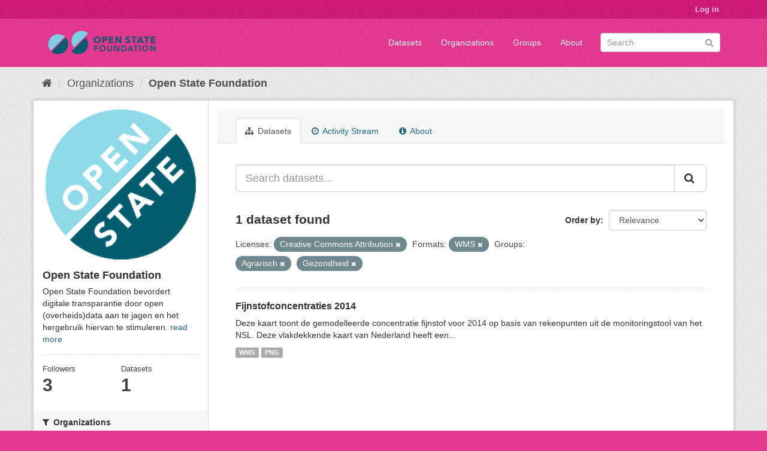

--- FILE ---
content_type: text/html; charset=utf-8
request_url: https://data.openstate.eu/organization/bf712ff9-90d4-4d49-9e3b-162f45616359?license_id=cc-by&groups=agrarisch&res_format=WMS&_groups_limit=0&groups=gezondheid
body_size: 5329
content:
<!DOCTYPE html>
<!--[if IE 9]> <html lang="en" class="ie9"> <![endif]-->
<!--[if gt IE 8]><!--> <html lang="en"> <!--<![endif]-->
  <head>
    <link rel="stylesheet" type="text/css" href="/fanstatic/vendor/:version:2019-12-06T18:57:08.25/select2/select2.css" />
<link rel="stylesheet" type="text/css" href="/fanstatic/css/:version:2019-12-06T18:57:07.68/fuchsia.min.css" />
<link rel="stylesheet" type="text/css" href="/fanstatic/vendor/:version:2019-12-06T18:57:08.25/font-awesome/css/font-awesome.min.css" />

    <meta charset="utf-8" />
      <meta name="generator" content="ckan 2.8.3" />
      <meta name="viewport" content="width=device-width, initial-scale=1.0">
    <title>Open State Foundation - Organizations - data.openstate.eu</title>

    
    
  <link rel="shortcut icon" href="/base/images/ckan.ico" />
    
  <link rel="alternate" type="application/atom+xml" title="data.openstate.eu - Datasets in organization: Open State Foundation" href="/feeds/organization/open-state.atom" />
<link rel="alternate" type="application/atom+xml" title="data.openstate.eu - Recent Revision History" href="/revision/list?days=1&amp;format=atom" />

      
    

    
      
      
    <style>
        /* Remove the feature image */
div.homepage section.featured.media-overlay {
  display: none;
}

/* Move welcome box down 20px to align better */
div.homepage div.module-content.box {
  margin-top: 20px;
}
      </style>
    
  </head>

  
  <body data-site-root="https://data.openstate.eu/" data-locale-root="https://data.openstate.eu/" >

    
    <div class="hide"><a href="#content">Skip to content</a></div>
  

  
     
<header class="account-masthead">
  <div class="container">
     
    <nav class="account not-authed">
      <ul class="list-unstyled">
        
        <li><a href="/user/login">Log in</a></li>
         
      </ul>
    </nav>
     
  </div>
</header>

<header class="navbar navbar-static-top masthead">
    
  <div class="container">
    <div class="navbar-right">
      <button data-target="#main-navigation-toggle" data-toggle="collapse" class="navbar-toggle collapsed" type="button">
        <span class="fa fa-bars"></span>
      </button>
    </div>
    <hgroup class="header-image navbar-left">
       
      <a class="logo" href="/"><img src="/uploads/admin/2019-08-08-180745.950186Open-state-foundation-logo-300x72-big-border.png" alt="data.openstate.eu" title="data.openstate.eu" /></a>
       
    </hgroup>

    <div class="collapse navbar-collapse" id="main-navigation-toggle">
      
      <nav class="section navigation">
        <ul class="nav nav-pills">
           <li><a href="/dataset">Datasets</a></li><li><a href="/organization">Organizations</a></li><li><a href="/group">Groups</a></li><li><a href="/about">About</a></li> 
        </ul>
      </nav>
       
      <form class="section site-search simple-input" action="/dataset" method="get">
        <div class="field">
          <label for="field-sitewide-search">Search Datasets</label>
          <input id="field-sitewide-search" type="text" class="form-control" name="q" placeholder="Search" />
          <button class="btn-search" type="submit"><i class="fa fa-search"></i></button>
        </div>
      </form>
      
    </div>
  </div>
</header>

  
    <div role="main">
      <div id="content" class="container">
        
          
            <div class="flash-messages">
              
                
              
            </div>
          

          
            <div class="toolbar">
              
                
                  <ol class="breadcrumb">
                    
<li class="home"><a href="/"><i class="fa fa-home"></i><span> Home</span></a></li>
                    
  <li><a href="/organization">Organizations</a></li>
  <li class="active"><a class=" active" href="/organization/open-state">Open State Foundation</a></li>

                  </ol>
                
              
            </div>
          

          <div class="row wrapper">
            
            
            

            
              <aside class="secondary col-sm-3">
                
                
  




  
  <div class="module module-narrow module-shallow context-info">
    
    <section class="module-content">
      
      
        <div class="image">
          <a href="/organization/open-state">
            <img src="https://avatars2.githubusercontent.com/u/671916?s=200&amp;v=4" width="200" alt="open-state" />
          </a>
        </div>
      
      
      <h1 class="heading">Open State Foundation
        
      </h1>
      
      
      
        <p>
          Open State Foundation bevordert digitale transparantie door open (overheids)data aan te jagen en het hergebruik hiervan te stimuleren.
          <a href="/organization/about/open-state">read more</a>
        </p>
      
      
      
        
        <div class="nums">
          <dl>
            <dt>Followers</dt>
            <dd data-module="followers-counter" data-module-id="bf712ff9-90d4-4d49-9e3b-162f45616359" data-module-num_followers="3"><span>3</span></dd>
          </dl>
          <dl>
            <dt>Datasets</dt>
            <dd><span>1</span></dd>
          </dl>
        </div>
        
        
        <div class="follow_button">
          
        </div>
        
      
      
    </section>
  </div>
  
  
  <div class="filters">
    <div>
      
        

  
  
    
      
      
        <section class="module module-narrow module-shallow">
          
            <h2 class="module-heading">
              <i class="fa fa-filter"></i>
              
              Organizations
            </h2>
          
          
            
            
              <nav>
                <ul class="list-unstyled nav nav-simple nav-facet">
                  
                    
                    
                    
                    
                      <li class="nav-item">
                        <a href="/organization/bf712ff9-90d4-4d49-9e3b-162f45616359?organization=open-state&amp;license_id=cc-by&amp;groups=gezondheid&amp;groups=agrarisch&amp;res_format=WMS&amp;_groups_limit=0" title="">
                          <span class="item-label">Open State Foundation</span>
                          <span class="hidden separator"> - </span>
                          <span class="item-count badge">1</span>
                        </a>
                      </li>
                  
                </ul>
              </nav>

              <p class="module-footer">
                
                  
                
              </p>
            
            
          
        </section>
      
    
  

      
        

  
  
    
      
      
        <section class="module module-narrow module-shallow">
          
            <h2 class="module-heading">
              <i class="fa fa-filter"></i>
              
              Groups
            </h2>
          
          
            
            
              <nav>
                <ul class="list-unstyled nav nav-simple nav-facet">
                  
                    
                    
                    
                    
                      <li class="nav-item active">
                        <a href="/organization/bf712ff9-90d4-4d49-9e3b-162f45616359?license_id=cc-by&amp;res_format=WMS&amp;_groups_limit=0&amp;groups=gezondheid" title="">
                          <span class="item-label">Agrarisch</span>
                          <span class="hidden separator"> - </span>
                          <span class="item-count badge">1</span>
                        </a>
                      </li>
                  
                    
                    
                    
                    
                      <li class="nav-item active">
                        <a href="/organization/bf712ff9-90d4-4d49-9e3b-162f45616359?license_id=cc-by&amp;groups=agrarisch&amp;res_format=WMS&amp;_groups_limit=0" title="">
                          <span class="item-label">Gezondheid</span>
                          <span class="hidden separator"> - </span>
                          <span class="item-count badge">1</span>
                        </a>
                      </li>
                  
                </ul>
              </nav>

              <p class="module-footer">
                
                  <a href="/organization/bf712ff9-90d4-4d49-9e3b-162f45616359?license_id=cc-by&amp;groups=agrarisch&amp;res_format=WMS&amp;groups=gezondheid" class="read-more">Show Only Popular Groups</a>
                
              </p>
            
            
          
        </section>
      
    
  

      
        

  
  
    
      
      
        <section class="module module-narrow module-shallow">
          
            <h2 class="module-heading">
              <i class="fa fa-filter"></i>
              
              Tags
            </h2>
          
          
            
            
              <p class="module-content empty">There are no Tags that match this search</p>
            
            
          
        </section>
      
    
  

      
        

  
  
    
      
      
        <section class="module module-narrow module-shallow">
          
            <h2 class="module-heading">
              <i class="fa fa-filter"></i>
              
              Formats
            </h2>
          
          
            
            
              <nav>
                <ul class="list-unstyled nav nav-simple nav-facet">
                  
                    
                    
                    
                    
                      <li class="nav-item">
                        <a href="/organization/bf712ff9-90d4-4d49-9e3b-162f45616359?license_id=cc-by&amp;res_format=PNG&amp;groups=gezondheid&amp;groups=agrarisch&amp;res_format=WMS&amp;_groups_limit=0" title="">
                          <span class="item-label">PNG</span>
                          <span class="hidden separator"> - </span>
                          <span class="item-count badge">1</span>
                        </a>
                      </li>
                  
                    
                    
                    
                    
                      <li class="nav-item active">
                        <a href="/organization/bf712ff9-90d4-4d49-9e3b-162f45616359?license_id=cc-by&amp;groups=agrarisch&amp;_groups_limit=0&amp;groups=gezondheid" title="">
                          <span class="item-label">WMS</span>
                          <span class="hidden separator"> - </span>
                          <span class="item-count badge">1</span>
                        </a>
                      </li>
                  
                </ul>
              </nav>

              <p class="module-footer">
                
                  
                
              </p>
            
            
          
        </section>
      
    
  

      
        

  
  
    
      
      
        <section class="module module-narrow module-shallow">
          
            <h2 class="module-heading">
              <i class="fa fa-filter"></i>
              
              Licenses
            </h2>
          
          
            
            
              <nav>
                <ul class="list-unstyled nav nav-simple nav-facet">
                  
                    
                    
                    
                    
                      <li class="nav-item active">
                        <a href="/organization/bf712ff9-90d4-4d49-9e3b-162f45616359?groups=agrarisch&amp;res_format=WMS&amp;_groups_limit=0&amp;groups=gezondheid" title="Creative Commons Attribution">
                          <span class="item-label">Creative Commons At...</span>
                          <span class="hidden separator"> - </span>
                          <span class="item-count badge">1</span>
                        </a>
                      </li>
                  
                </ul>
              </nav>

              <p class="module-footer">
                
                  
                
              </p>
            
            
          
        </section>
      
    
  

      
    </div>
    <a class="close no-text hide-filters"><i class="fa fa-times-circle"></i><span class="text">close</span></a>
  </div>


              </aside>
            

            
              <div class="primary col-sm-9 col-xs-12">
                
                
                  <article class="module">
                    
                      <header class="module-content page-header">
                        
                        <ul class="nav nav-tabs">
                          
  <li class="active"><a href="/organization/open-state"><i class="fa fa-sitemap"></i> Datasets</a></li>
  <li><a href="/organization/activity/open-state/0"><i class="fa fa-clock-o"></i> Activity Stream</a></li>
  <li><a href="/organization/about/open-state"><i class="fa fa-info-circle"></i> About</a></li>

                        </ul>
                      </header>
                    
                    <div class="module-content">
                      
                      
    
      
      
      







<form id="organization-datasets-search-form" class="search-form" method="get" data-module="select-switch">

  
    <div class="input-group search-input-group">
      <input aria-label="Search datasets..." id="field-giant-search" type="text" class="form-control input-lg" name="q" value="" autocomplete="off" placeholder="Search datasets...">
      
      <span class="input-group-btn">
        <button class="btn btn-default btn-lg" type="submit" value="search">
          <i class="fa fa-search"></i>
        </button>
      </span>
      
    </div>
  

  
    <span>
  
  

  
  
  
  <input type="hidden" name="license_id" value="cc-by" />
  
  
  
  
  
  <input type="hidden" name="groups" value="agrarisch" />
  
  
  
  
  
  <input type="hidden" name="res_format" value="WMS" />
  
  
  
  
  
  <input type="hidden" name="groups" value="gezondheid" />
  
  
  
  </span>
  

  
    
      <div class="form-select form-group control-order-by">
        <label for="field-order-by">Order by</label>
        <select id="field-order-by" name="sort" class="form-control">
          
            
              <option value="score desc, metadata_modified desc">Relevance</option>
            
          
            
              <option value="title_string asc">Name Ascending</option>
            
          
            
              <option value="title_string desc">Name Descending</option>
            
          
            
              <option value="metadata_modified desc">Last Modified</option>
            
          
            
          
        </select>
        
        <button class="btn btn-default js-hide" type="submit">Go</button>
        
      </div>
    
  

  
    
      <h2>

  
  
  
  

1 dataset found</h2>
    
  

  
    
      <p class="filter-list">
        
          
          <span class="facet">Licenses:</span>
          
            <span class="filtered pill">Creative Commons Attribution
              <a href="/organization/open-state?groups=agrarisch&amp;res_format=WMS&amp;_groups_limit=0&amp;groups=gezondheid" class="remove" title="Remove"><i class="fa fa-times"></i></a>
            </span>
          
        
          
          <span class="facet">Formats:</span>
          
            <span class="filtered pill">WMS
              <a href="/organization/open-state?license_id=cc-by&amp;groups=agrarisch&amp;_groups_limit=0&amp;groups=gezondheid" class="remove" title="Remove"><i class="fa fa-times"></i></a>
            </span>
          
        
          
          <span class="facet">Groups:</span>
          
            <span class="filtered pill">Agrarisch
              <a href="/organization/open-state?license_id=cc-by&amp;res_format=WMS&amp;_groups_limit=0&amp;groups=gezondheid" class="remove" title="Remove"><i class="fa fa-times"></i></a>
            </span>
          
            <span class="filtered pill">Gezondheid
              <a href="/organization/open-state?license_id=cc-by&amp;groups=agrarisch&amp;res_format=WMS&amp;_groups_limit=0" class="remove" title="Remove"><i class="fa fa-times"></i></a>
            </span>
          
        
      </p>
      <a class="show-filters btn btn-default">Filter Results</a>
    
  

</form>




    
  
    
      

  
    <ul class="dataset-list list-unstyled">
    	
	      
	        






  <li class="dataset-item">
    
      <div class="dataset-content">
        
          <h3 class="dataset-heading">
            
              
            
            
              <a href="/dataset/fijnstof-2014">Fijnstofconcentraties 2014</a>
            
            
              
              
            
          </h3>
        
        
          
        
        
          
            <div>Deze kaart toont de gemodelleerde concentratie fijnstof voor 2014 op basis van rekenpunten uit de monitoringstool van het NSL. Deze vlakdekkende kaart van Nederland heeft een...</div>
          
        
      </div>
      
        
          
            <ul class="dataset-resources list-unstyled">
              
                
                <li>
                  <a href="/dataset/fijnstof-2014" class="label label-default" data-format="wms">WMS</a>
                </li>
                
                <li>
                  <a href="/dataset/fijnstof-2014" class="label label-default" data-format="png">PNG</a>
                </li>
                
              
            </ul>
          
        
      
    
  </li>

	      
	    
    </ul>
  

    
  
  
    
  

                    </div>
                  </article>
                
              </div>
            
          </div>
        
      </div>
    </div>
  
    <footer class="site-footer">
  <div class="container">
    
    <div class="row">
      <div class="col-md-8 footer-links">
        
          <ul class="list-unstyled">
            
              <li><a href="/about">About data.openstate.eu</a></li>
            
          </ul>
          <ul class="list-unstyled">
            
              
              <li><a href="http://docs.ckan.org/en/2.8/api/">CKAN API</a></li>
              <li><a href="http://www.ckan.org/">CKAN Association</a></li>
              <li><a href="http://www.opendefinition.org/okd/"><img src="/base/images/od_80x15_blue.png" alt="Open Data"></a></li>
            
          </ul>
        
      </div>
      <div class="col-md-4 attribution">
        
          <p><strong>Powered by</strong> <a class="hide-text ckan-footer-logo" href="http://ckan.org">CKAN</a></p>
        
        
          
<form class="form-inline form-select lang-select" action="/util/redirect" data-module="select-switch" method="POST">
  <label for="field-lang-select">Language</label>
  <select id="field-lang-select" name="url" data-module="autocomplete" data-module-dropdown-class="lang-dropdown" data-module-container-class="lang-container">
    
      <option value="/en/organization/bf712ff9-90d4-4d49-9e3b-162f45616359?license_id=cc-by&amp;groups=agrarisch&amp;res_format=WMS&amp;_groups_limit=0&amp;groups=gezondheid" selected="selected">
        English
      </option>
    
      <option value="/pt_BR/organization/bf712ff9-90d4-4d49-9e3b-162f45616359?license_id=cc-by&amp;groups=agrarisch&amp;res_format=WMS&amp;_groups_limit=0&amp;groups=gezondheid" >
        português (Brasil)
      </option>
    
      <option value="/ja/organization/bf712ff9-90d4-4d49-9e3b-162f45616359?license_id=cc-by&amp;groups=agrarisch&amp;res_format=WMS&amp;_groups_limit=0&amp;groups=gezondheid" >
        日本語
      </option>
    
      <option value="/it/organization/bf712ff9-90d4-4d49-9e3b-162f45616359?license_id=cc-by&amp;groups=agrarisch&amp;res_format=WMS&amp;_groups_limit=0&amp;groups=gezondheid" >
        italiano
      </option>
    
      <option value="/cs_CZ/organization/bf712ff9-90d4-4d49-9e3b-162f45616359?license_id=cc-by&amp;groups=agrarisch&amp;res_format=WMS&amp;_groups_limit=0&amp;groups=gezondheid" >
        čeština (Česká republika)
      </option>
    
      <option value="/ca/organization/bf712ff9-90d4-4d49-9e3b-162f45616359?license_id=cc-by&amp;groups=agrarisch&amp;res_format=WMS&amp;_groups_limit=0&amp;groups=gezondheid" >
        català
      </option>
    
      <option value="/es/organization/bf712ff9-90d4-4d49-9e3b-162f45616359?license_id=cc-by&amp;groups=agrarisch&amp;res_format=WMS&amp;_groups_limit=0&amp;groups=gezondheid" >
        español
      </option>
    
      <option value="/fr/organization/bf712ff9-90d4-4d49-9e3b-162f45616359?license_id=cc-by&amp;groups=agrarisch&amp;res_format=WMS&amp;_groups_limit=0&amp;groups=gezondheid" >
        français
      </option>
    
      <option value="/el/organization/bf712ff9-90d4-4d49-9e3b-162f45616359?license_id=cc-by&amp;groups=agrarisch&amp;res_format=WMS&amp;_groups_limit=0&amp;groups=gezondheid" >
        Ελληνικά
      </option>
    
      <option value="/sv/organization/bf712ff9-90d4-4d49-9e3b-162f45616359?license_id=cc-by&amp;groups=agrarisch&amp;res_format=WMS&amp;_groups_limit=0&amp;groups=gezondheid" >
        svenska
      </option>
    
      <option value="/sr/organization/bf712ff9-90d4-4d49-9e3b-162f45616359?license_id=cc-by&amp;groups=agrarisch&amp;res_format=WMS&amp;_groups_limit=0&amp;groups=gezondheid" >
        српски
      </option>
    
      <option value="/no/organization/bf712ff9-90d4-4d49-9e3b-162f45616359?license_id=cc-by&amp;groups=agrarisch&amp;res_format=WMS&amp;_groups_limit=0&amp;groups=gezondheid" >
        norsk bokmål (Norge)
      </option>
    
      <option value="/sk/organization/bf712ff9-90d4-4d49-9e3b-162f45616359?license_id=cc-by&amp;groups=agrarisch&amp;res_format=WMS&amp;_groups_limit=0&amp;groups=gezondheid" >
        slovenčina
      </option>
    
      <option value="/fi/organization/bf712ff9-90d4-4d49-9e3b-162f45616359?license_id=cc-by&amp;groups=agrarisch&amp;res_format=WMS&amp;_groups_limit=0&amp;groups=gezondheid" >
        suomi
      </option>
    
      <option value="/ru/organization/bf712ff9-90d4-4d49-9e3b-162f45616359?license_id=cc-by&amp;groups=agrarisch&amp;res_format=WMS&amp;_groups_limit=0&amp;groups=gezondheid" >
        русский
      </option>
    
      <option value="/de/organization/bf712ff9-90d4-4d49-9e3b-162f45616359?license_id=cc-by&amp;groups=agrarisch&amp;res_format=WMS&amp;_groups_limit=0&amp;groups=gezondheid" >
        Deutsch
      </option>
    
      <option value="/pl/organization/bf712ff9-90d4-4d49-9e3b-162f45616359?license_id=cc-by&amp;groups=agrarisch&amp;res_format=WMS&amp;_groups_limit=0&amp;groups=gezondheid" >
        polski
      </option>
    
      <option value="/nl/organization/bf712ff9-90d4-4d49-9e3b-162f45616359?license_id=cc-by&amp;groups=agrarisch&amp;res_format=WMS&amp;_groups_limit=0&amp;groups=gezondheid" >
        Nederlands
      </option>
    
      <option value="/bg/organization/bf712ff9-90d4-4d49-9e3b-162f45616359?license_id=cc-by&amp;groups=agrarisch&amp;res_format=WMS&amp;_groups_limit=0&amp;groups=gezondheid" >
        български
      </option>
    
      <option value="/ko_KR/organization/bf712ff9-90d4-4d49-9e3b-162f45616359?license_id=cc-by&amp;groups=agrarisch&amp;res_format=WMS&amp;_groups_limit=0&amp;groups=gezondheid" >
        한국어 (대한민국)
      </option>
    
      <option value="/hu/organization/bf712ff9-90d4-4d49-9e3b-162f45616359?license_id=cc-by&amp;groups=agrarisch&amp;res_format=WMS&amp;_groups_limit=0&amp;groups=gezondheid" >
        magyar
      </option>
    
      <option value="/sl/organization/bf712ff9-90d4-4d49-9e3b-162f45616359?license_id=cc-by&amp;groups=agrarisch&amp;res_format=WMS&amp;_groups_limit=0&amp;groups=gezondheid" >
        slovenščina
      </option>
    
      <option value="/lv/organization/bf712ff9-90d4-4d49-9e3b-162f45616359?license_id=cc-by&amp;groups=agrarisch&amp;res_format=WMS&amp;_groups_limit=0&amp;groups=gezondheid" >
        latviešu
      </option>
    
      <option value="/is/organization/bf712ff9-90d4-4d49-9e3b-162f45616359?license_id=cc-by&amp;groups=agrarisch&amp;res_format=WMS&amp;_groups_limit=0&amp;groups=gezondheid" >
        íslenska
      </option>
    
      <option value="/lt/organization/bf712ff9-90d4-4d49-9e3b-162f45616359?license_id=cc-by&amp;groups=agrarisch&amp;res_format=WMS&amp;_groups_limit=0&amp;groups=gezondheid" >
        lietuvių
      </option>
    
      <option value="/ro/organization/bf712ff9-90d4-4d49-9e3b-162f45616359?license_id=cc-by&amp;groups=agrarisch&amp;res_format=WMS&amp;_groups_limit=0&amp;groups=gezondheid" >
        română
      </option>
    
      <option value="/sq/organization/bf712ff9-90d4-4d49-9e3b-162f45616359?license_id=cc-by&amp;groups=agrarisch&amp;res_format=WMS&amp;_groups_limit=0&amp;groups=gezondheid" >
        shqip
      </option>
    
      <option value="/en_AU/organization/bf712ff9-90d4-4d49-9e3b-162f45616359?license_id=cc-by&amp;groups=agrarisch&amp;res_format=WMS&amp;_groups_limit=0&amp;groups=gezondheid" >
        English (Australia)
      </option>
    
      <option value="/pt_PT/organization/bf712ff9-90d4-4d49-9e3b-162f45616359?license_id=cc-by&amp;groups=agrarisch&amp;res_format=WMS&amp;_groups_limit=0&amp;groups=gezondheid" >
        português (Portugal)
      </option>
    
      <option value="/es_AR/organization/bf712ff9-90d4-4d49-9e3b-162f45616359?license_id=cc-by&amp;groups=agrarisch&amp;res_format=WMS&amp;_groups_limit=0&amp;groups=gezondheid" >
        español (Argentina)
      </option>
    
      <option value="/uk/organization/bf712ff9-90d4-4d49-9e3b-162f45616359?license_id=cc-by&amp;groups=agrarisch&amp;res_format=WMS&amp;_groups_limit=0&amp;groups=gezondheid" >
        українська
      </option>
    
      <option value="/km/organization/bf712ff9-90d4-4d49-9e3b-162f45616359?license_id=cc-by&amp;groups=agrarisch&amp;res_format=WMS&amp;_groups_limit=0&amp;groups=gezondheid" >
        ខ្មែរ
      </option>
    
      <option value="/zh_TW/organization/bf712ff9-90d4-4d49-9e3b-162f45616359?license_id=cc-by&amp;groups=agrarisch&amp;res_format=WMS&amp;_groups_limit=0&amp;groups=gezondheid" >
        中文 (繁體, 台灣)
      </option>
    
      <option value="/tl/organization/bf712ff9-90d4-4d49-9e3b-162f45616359?license_id=cc-by&amp;groups=agrarisch&amp;res_format=WMS&amp;_groups_limit=0&amp;groups=gezondheid" >
        Filipino (Pilipinas)
      </option>
    
      <option value="/tr/organization/bf712ff9-90d4-4d49-9e3b-162f45616359?license_id=cc-by&amp;groups=agrarisch&amp;res_format=WMS&amp;_groups_limit=0&amp;groups=gezondheid" >
        Türkçe
      </option>
    
      <option value="/gl/organization/bf712ff9-90d4-4d49-9e3b-162f45616359?license_id=cc-by&amp;groups=agrarisch&amp;res_format=WMS&amp;_groups_limit=0&amp;groups=gezondheid" >
        galego
      </option>
    
      <option value="/hr/organization/bf712ff9-90d4-4d49-9e3b-162f45616359?license_id=cc-by&amp;groups=agrarisch&amp;res_format=WMS&amp;_groups_limit=0&amp;groups=gezondheid" >
        hrvatski
      </option>
    
      <option value="/fa_IR/organization/bf712ff9-90d4-4d49-9e3b-162f45616359?license_id=cc-by&amp;groups=agrarisch&amp;res_format=WMS&amp;_groups_limit=0&amp;groups=gezondheid" >
        فارسی (ایران)
      </option>
    
      <option value="/sr_Latn/organization/bf712ff9-90d4-4d49-9e3b-162f45616359?license_id=cc-by&amp;groups=agrarisch&amp;res_format=WMS&amp;_groups_limit=0&amp;groups=gezondheid" >
        srpski (latinica)
      </option>
    
      <option value="/ar/organization/bf712ff9-90d4-4d49-9e3b-162f45616359?license_id=cc-by&amp;groups=agrarisch&amp;res_format=WMS&amp;_groups_limit=0&amp;groups=gezondheid" >
        العربية
      </option>
    
      <option value="/eu/organization/bf712ff9-90d4-4d49-9e3b-162f45616359?license_id=cc-by&amp;groups=agrarisch&amp;res_format=WMS&amp;_groups_limit=0&amp;groups=gezondheid" >
        euskara
      </option>
    
      <option value="/id/organization/bf712ff9-90d4-4d49-9e3b-162f45616359?license_id=cc-by&amp;groups=agrarisch&amp;res_format=WMS&amp;_groups_limit=0&amp;groups=gezondheid" >
        Indonesia
      </option>
    
      <option value="/ne/organization/bf712ff9-90d4-4d49-9e3b-162f45616359?license_id=cc-by&amp;groups=agrarisch&amp;res_format=WMS&amp;_groups_limit=0&amp;groups=gezondheid" >
        नेपाली
      </option>
    
      <option value="/mk/organization/bf712ff9-90d4-4d49-9e3b-162f45616359?license_id=cc-by&amp;groups=agrarisch&amp;res_format=WMS&amp;_groups_limit=0&amp;groups=gezondheid" >
        македонски
      </option>
    
      <option value="/am/organization/bf712ff9-90d4-4d49-9e3b-162f45616359?license_id=cc-by&amp;groups=agrarisch&amp;res_format=WMS&amp;_groups_limit=0&amp;groups=gezondheid" >
        አማርኛ
      </option>
    
      <option value="/uk_UA/organization/bf712ff9-90d4-4d49-9e3b-162f45616359?license_id=cc-by&amp;groups=agrarisch&amp;res_format=WMS&amp;_groups_limit=0&amp;groups=gezondheid" >
        українська (Україна)
      </option>
    
      <option value="/mn_MN/organization/bf712ff9-90d4-4d49-9e3b-162f45616359?license_id=cc-by&amp;groups=agrarisch&amp;res_format=WMS&amp;_groups_limit=0&amp;groups=gezondheid" >
        монгол (Монгол)
      </option>
    
      <option value="/da_DK/organization/bf712ff9-90d4-4d49-9e3b-162f45616359?license_id=cc-by&amp;groups=agrarisch&amp;res_format=WMS&amp;_groups_limit=0&amp;groups=gezondheid" >
        dansk (Danmark)
      </option>
    
      <option value="/th/organization/bf712ff9-90d4-4d49-9e3b-162f45616359?license_id=cc-by&amp;groups=agrarisch&amp;res_format=WMS&amp;_groups_limit=0&amp;groups=gezondheid" >
        ไทย
      </option>
    
      <option value="/he/organization/bf712ff9-90d4-4d49-9e3b-162f45616359?license_id=cc-by&amp;groups=agrarisch&amp;res_format=WMS&amp;_groups_limit=0&amp;groups=gezondheid" >
        עברית
      </option>
    
      <option value="/zh_CN/organization/bf712ff9-90d4-4d49-9e3b-162f45616359?license_id=cc-by&amp;groups=agrarisch&amp;res_format=WMS&amp;_groups_limit=0&amp;groups=gezondheid" >
        中文 (简体, 中国)
      </option>
    
      <option value="/vi/organization/bf712ff9-90d4-4d49-9e3b-162f45616359?license_id=cc-by&amp;groups=agrarisch&amp;res_format=WMS&amp;_groups_limit=0&amp;groups=gezondheid" >
        Tiếng Việt
      </option>
    
  </select>
  <button class="btn btn-default js-hide" type="submit">Go</button>
</form>
        
      </div>
    </div>
    
  </div>

  
    
  
</footer>
  
    
    
    
  
    

      
  <script>document.getElementsByTagName('html')[0].className += ' js';</script>
<script type="text/javascript" src="/fanstatic/vendor/:version:2019-12-06T18:57:08.25/jquery.min.js"></script>
<script type="text/javascript" src="/fanstatic/vendor/:version:2019-12-06T18:57:08.25/:bundle:bootstrap/js/bootstrap.min.js;jed.min.js;moment-with-locales.js;select2/select2.min.js"></script>
<script type="text/javascript" src="/fanstatic/base/:version:2019-12-06T18:57:07.95/:bundle:plugins/jquery.inherit.min.js;plugins/jquery.proxy-all.min.js;plugins/jquery.url-helpers.min.js;plugins/jquery.date-helpers.min.js;plugins/jquery.slug.min.js;plugins/jquery.slug-preview.min.js;plugins/jquery.truncator.min.js;plugins/jquery.masonry.min.js;plugins/jquery.form-warning.min.js;plugins/jquery.images-loaded.min.js;sandbox.min.js;module.min.js;pubsub.min.js;client.min.js;notify.min.js;i18n.min.js;main.min.js;modules/select-switch.min.js;modules/slug-preview.min.js;modules/basic-form.min.js;modules/confirm-action.min.js;modules/api-info.min.js;modules/autocomplete.min.js;modules/custom-fields.min.js;modules/data-viewer.min.js;modules/table-selectable-rows.min.js;modules/resource-form.min.js;modules/resource-upload-field.min.js;modules/resource-reorder.min.js;modules/resource-view-reorder.min.js;modules/follow.min.js;modules/activity-stream.min.js;modules/dashboard.min.js;modules/resource-view-embed.min.js;view-filters.min.js;modules/resource-view-filters-form.min.js;modules/resource-view-filters.min.js;modules/table-toggle-more.min.js;modules/dataset-visibility.min.js;modules/media-grid.min.js;modules/image-upload.min.js;modules/followers-counter.min.js"></script></body>
</html>